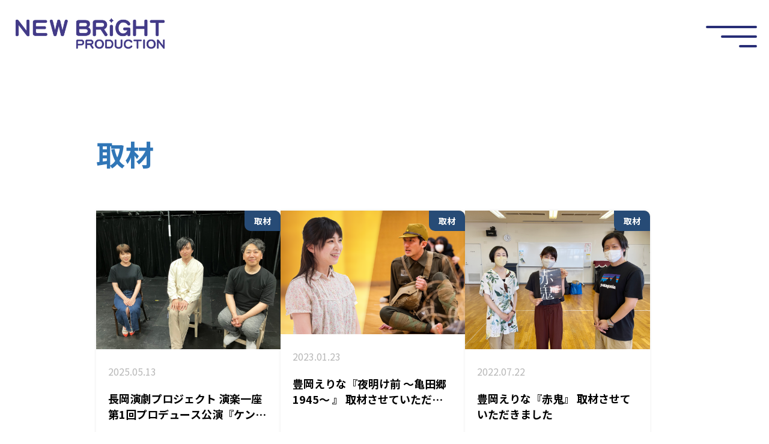

--- FILE ---
content_type: text/html; charset=UTF-8
request_url: https://newbrightproduction.com/category/%E5%8F%96%E6%9D%90/
body_size: 7927
content:
<!DOCTYPE html>
<html lang="ja">

<head>
  <meta charset="UTF-8">
  <meta http-equiv="X-UA-Compatible" content="IE=edge" />
  <meta name="viewport" content="width=device-width,initial-scale=1" />

  <meta property="og:title" content="NEW BRiGHT PRODUCTION" />
  <meta property="og:type" content="company" />
  <meta property="og:url" content="https://newbrightproduction.com/" />
  <meta property="og:image" content="" />
  <meta property="og:site_name" content="NEW BRiGHT PRODUCTION" />
  <meta property="og:description" content="NEW BRiGHT PRODUCTIONは、タレント、モデル、フリーアナウンサー、役者など様々な人材が所属している新潟のタレントプロダクションです。テレビ・ラジオの出演、CM出演およびキャスティング、イベントや講演会の司会など、用途によってタレントをお選びいただけます。" />
  <meta property="og:locale" content="ja_JP" />
  <link rel="stylesheet" type="text/css" media="all" href="https://newbrightproduction.com/wp-content/themes/nbp/style.css?ver=20240625035102" />
  <script src="https://code.jquery.com/jquery-3.5.1.js" integrity="sha256-QWo7LDvxbWT2tbbQ97B53yJnYU3WhH/C8ycbRAkjPDc=" crossorigin="anonymous"></script>
  <script src="https://newbrightproduction.com/wp-content/themes/nbp/js/main.js" type="text/javaScript" charset="utf-8"></script>

  <!-- google fonts -->
  <link rel="preconnect" href="https://fonts.gstatic.com">
  <link href="https://fonts.googleapis.com/css2?family=Noto+Sans+JP:wght@100;300;400;500;700;900&family=Noto+Serif+JP:wght@200;300;400;500;600;700;900&display=swap" rel="stylesheet">
  <link rel="preconnect" href="https://fonts.googleapis.com" />
  <link rel="preconnect" href="https://fonts.gstatic.com" crossorigin />
  <link href="https://fonts.googleapis.com/css2?family=Roboto:wght@100;300;400;500;700&display=swap" rel="stylesheet" /> <title>取材 &#8211; NEW BRiGHT PRODUCTION</title>
<meta name='robots' content='max-image-preview:large' />
<link rel='dns-prefetch' href='//www.googletagmanager.com' />
<link rel="alternate" type="application/rss+xml" title="NEW BRiGHT PRODUCTION &raquo; 取材 カテゴリーのフィード" href="https://newbrightproduction.com/category/%e5%8f%96%e6%9d%90/feed/" />
<style id='wp-img-auto-sizes-contain-inline-css' type='text/css'>
img:is([sizes=auto i],[sizes^="auto," i]){contain-intrinsic-size:3000px 1500px}
/*# sourceURL=wp-img-auto-sizes-contain-inline-css */
</style>
<style id='wp-emoji-styles-inline-css' type='text/css'>

	img.wp-smiley, img.emoji {
		display: inline !important;
		border: none !important;
		box-shadow: none !important;
		height: 1em !important;
		width: 1em !important;
		margin: 0 0.07em !important;
		vertical-align: -0.1em !important;
		background: none !important;
		padding: 0 !important;
	}
/*# sourceURL=wp-emoji-styles-inline-css */
</style>
<style id='wp-block-library-inline-css' type='text/css'>
:root{--wp-block-synced-color:#7a00df;--wp-block-synced-color--rgb:122,0,223;--wp-bound-block-color:var(--wp-block-synced-color);--wp-editor-canvas-background:#ddd;--wp-admin-theme-color:#007cba;--wp-admin-theme-color--rgb:0,124,186;--wp-admin-theme-color-darker-10:#006ba1;--wp-admin-theme-color-darker-10--rgb:0,107,160.5;--wp-admin-theme-color-darker-20:#005a87;--wp-admin-theme-color-darker-20--rgb:0,90,135;--wp-admin-border-width-focus:2px}@media (min-resolution:192dpi){:root{--wp-admin-border-width-focus:1.5px}}.wp-element-button{cursor:pointer}:root .has-very-light-gray-background-color{background-color:#eee}:root .has-very-dark-gray-background-color{background-color:#313131}:root .has-very-light-gray-color{color:#eee}:root .has-very-dark-gray-color{color:#313131}:root .has-vivid-green-cyan-to-vivid-cyan-blue-gradient-background{background:linear-gradient(135deg,#00d084,#0693e3)}:root .has-purple-crush-gradient-background{background:linear-gradient(135deg,#34e2e4,#4721fb 50%,#ab1dfe)}:root .has-hazy-dawn-gradient-background{background:linear-gradient(135deg,#faaca8,#dad0ec)}:root .has-subdued-olive-gradient-background{background:linear-gradient(135deg,#fafae1,#67a671)}:root .has-atomic-cream-gradient-background{background:linear-gradient(135deg,#fdd79a,#004a59)}:root .has-nightshade-gradient-background{background:linear-gradient(135deg,#330968,#31cdcf)}:root .has-midnight-gradient-background{background:linear-gradient(135deg,#020381,#2874fc)}:root{--wp--preset--font-size--normal:16px;--wp--preset--font-size--huge:42px}.has-regular-font-size{font-size:1em}.has-larger-font-size{font-size:2.625em}.has-normal-font-size{font-size:var(--wp--preset--font-size--normal)}.has-huge-font-size{font-size:var(--wp--preset--font-size--huge)}.has-text-align-center{text-align:center}.has-text-align-left{text-align:left}.has-text-align-right{text-align:right}.has-fit-text{white-space:nowrap!important}#end-resizable-editor-section{display:none}.aligncenter{clear:both}.items-justified-left{justify-content:flex-start}.items-justified-center{justify-content:center}.items-justified-right{justify-content:flex-end}.items-justified-space-between{justify-content:space-between}.screen-reader-text{border:0;clip-path:inset(50%);height:1px;margin:-1px;overflow:hidden;padding:0;position:absolute;width:1px;word-wrap:normal!important}.screen-reader-text:focus{background-color:#ddd;clip-path:none;color:#444;display:block;font-size:1em;height:auto;left:5px;line-height:normal;padding:15px 23px 14px;text-decoration:none;top:5px;width:auto;z-index:100000}html :where(.has-border-color){border-style:solid}html :where([style*=border-top-color]){border-top-style:solid}html :where([style*=border-right-color]){border-right-style:solid}html :where([style*=border-bottom-color]){border-bottom-style:solid}html :where([style*=border-left-color]){border-left-style:solid}html :where([style*=border-width]){border-style:solid}html :where([style*=border-top-width]){border-top-style:solid}html :where([style*=border-right-width]){border-right-style:solid}html :where([style*=border-bottom-width]){border-bottom-style:solid}html :where([style*=border-left-width]){border-left-style:solid}html :where(img[class*=wp-image-]){height:auto;max-width:100%}:where(figure){margin:0 0 1em}html :where(.is-position-sticky){--wp-admin--admin-bar--position-offset:var(--wp-admin--admin-bar--height,0px)}@media screen and (max-width:600px){html :where(.is-position-sticky){--wp-admin--admin-bar--position-offset:0px}}

/*# sourceURL=wp-block-library-inline-css */
</style><style id='global-styles-inline-css' type='text/css'>
:root{--wp--preset--aspect-ratio--square: 1;--wp--preset--aspect-ratio--4-3: 4/3;--wp--preset--aspect-ratio--3-4: 3/4;--wp--preset--aspect-ratio--3-2: 3/2;--wp--preset--aspect-ratio--2-3: 2/3;--wp--preset--aspect-ratio--16-9: 16/9;--wp--preset--aspect-ratio--9-16: 9/16;--wp--preset--color--black: #000000;--wp--preset--color--cyan-bluish-gray: #abb8c3;--wp--preset--color--white: #ffffff;--wp--preset--color--pale-pink: #f78da7;--wp--preset--color--vivid-red: #cf2e2e;--wp--preset--color--luminous-vivid-orange: #ff6900;--wp--preset--color--luminous-vivid-amber: #fcb900;--wp--preset--color--light-green-cyan: #7bdcb5;--wp--preset--color--vivid-green-cyan: #00d084;--wp--preset--color--pale-cyan-blue: #8ed1fc;--wp--preset--color--vivid-cyan-blue: #0693e3;--wp--preset--color--vivid-purple: #9b51e0;--wp--preset--gradient--vivid-cyan-blue-to-vivid-purple: linear-gradient(135deg,rgb(6,147,227) 0%,rgb(155,81,224) 100%);--wp--preset--gradient--light-green-cyan-to-vivid-green-cyan: linear-gradient(135deg,rgb(122,220,180) 0%,rgb(0,208,130) 100%);--wp--preset--gradient--luminous-vivid-amber-to-luminous-vivid-orange: linear-gradient(135deg,rgb(252,185,0) 0%,rgb(255,105,0) 100%);--wp--preset--gradient--luminous-vivid-orange-to-vivid-red: linear-gradient(135deg,rgb(255,105,0) 0%,rgb(207,46,46) 100%);--wp--preset--gradient--very-light-gray-to-cyan-bluish-gray: linear-gradient(135deg,rgb(238,238,238) 0%,rgb(169,184,195) 100%);--wp--preset--gradient--cool-to-warm-spectrum: linear-gradient(135deg,rgb(74,234,220) 0%,rgb(151,120,209) 20%,rgb(207,42,186) 40%,rgb(238,44,130) 60%,rgb(251,105,98) 80%,rgb(254,248,76) 100%);--wp--preset--gradient--blush-light-purple: linear-gradient(135deg,rgb(255,206,236) 0%,rgb(152,150,240) 100%);--wp--preset--gradient--blush-bordeaux: linear-gradient(135deg,rgb(254,205,165) 0%,rgb(254,45,45) 50%,rgb(107,0,62) 100%);--wp--preset--gradient--luminous-dusk: linear-gradient(135deg,rgb(255,203,112) 0%,rgb(199,81,192) 50%,rgb(65,88,208) 100%);--wp--preset--gradient--pale-ocean: linear-gradient(135deg,rgb(255,245,203) 0%,rgb(182,227,212) 50%,rgb(51,167,181) 100%);--wp--preset--gradient--electric-grass: linear-gradient(135deg,rgb(202,248,128) 0%,rgb(113,206,126) 100%);--wp--preset--gradient--midnight: linear-gradient(135deg,rgb(2,3,129) 0%,rgb(40,116,252) 100%);--wp--preset--font-size--small: 13px;--wp--preset--font-size--medium: 20px;--wp--preset--font-size--large: 36px;--wp--preset--font-size--x-large: 42px;--wp--preset--spacing--20: 0.44rem;--wp--preset--spacing--30: 0.67rem;--wp--preset--spacing--40: 1rem;--wp--preset--spacing--50: 1.5rem;--wp--preset--spacing--60: 2.25rem;--wp--preset--spacing--70: 3.38rem;--wp--preset--spacing--80: 5.06rem;--wp--preset--shadow--natural: 6px 6px 9px rgba(0, 0, 0, 0.2);--wp--preset--shadow--deep: 12px 12px 50px rgba(0, 0, 0, 0.4);--wp--preset--shadow--sharp: 6px 6px 0px rgba(0, 0, 0, 0.2);--wp--preset--shadow--outlined: 6px 6px 0px -3px rgb(255, 255, 255), 6px 6px rgb(0, 0, 0);--wp--preset--shadow--crisp: 6px 6px 0px rgb(0, 0, 0);}:where(.is-layout-flex){gap: 0.5em;}:where(.is-layout-grid){gap: 0.5em;}body .is-layout-flex{display: flex;}.is-layout-flex{flex-wrap: wrap;align-items: center;}.is-layout-flex > :is(*, div){margin: 0;}body .is-layout-grid{display: grid;}.is-layout-grid > :is(*, div){margin: 0;}:where(.wp-block-columns.is-layout-flex){gap: 2em;}:where(.wp-block-columns.is-layout-grid){gap: 2em;}:where(.wp-block-post-template.is-layout-flex){gap: 1.25em;}:where(.wp-block-post-template.is-layout-grid){gap: 1.25em;}.has-black-color{color: var(--wp--preset--color--black) !important;}.has-cyan-bluish-gray-color{color: var(--wp--preset--color--cyan-bluish-gray) !important;}.has-white-color{color: var(--wp--preset--color--white) !important;}.has-pale-pink-color{color: var(--wp--preset--color--pale-pink) !important;}.has-vivid-red-color{color: var(--wp--preset--color--vivid-red) !important;}.has-luminous-vivid-orange-color{color: var(--wp--preset--color--luminous-vivid-orange) !important;}.has-luminous-vivid-amber-color{color: var(--wp--preset--color--luminous-vivid-amber) !important;}.has-light-green-cyan-color{color: var(--wp--preset--color--light-green-cyan) !important;}.has-vivid-green-cyan-color{color: var(--wp--preset--color--vivid-green-cyan) !important;}.has-pale-cyan-blue-color{color: var(--wp--preset--color--pale-cyan-blue) !important;}.has-vivid-cyan-blue-color{color: var(--wp--preset--color--vivid-cyan-blue) !important;}.has-vivid-purple-color{color: var(--wp--preset--color--vivid-purple) !important;}.has-black-background-color{background-color: var(--wp--preset--color--black) !important;}.has-cyan-bluish-gray-background-color{background-color: var(--wp--preset--color--cyan-bluish-gray) !important;}.has-white-background-color{background-color: var(--wp--preset--color--white) !important;}.has-pale-pink-background-color{background-color: var(--wp--preset--color--pale-pink) !important;}.has-vivid-red-background-color{background-color: var(--wp--preset--color--vivid-red) !important;}.has-luminous-vivid-orange-background-color{background-color: var(--wp--preset--color--luminous-vivid-orange) !important;}.has-luminous-vivid-amber-background-color{background-color: var(--wp--preset--color--luminous-vivid-amber) !important;}.has-light-green-cyan-background-color{background-color: var(--wp--preset--color--light-green-cyan) !important;}.has-vivid-green-cyan-background-color{background-color: var(--wp--preset--color--vivid-green-cyan) !important;}.has-pale-cyan-blue-background-color{background-color: var(--wp--preset--color--pale-cyan-blue) !important;}.has-vivid-cyan-blue-background-color{background-color: var(--wp--preset--color--vivid-cyan-blue) !important;}.has-vivid-purple-background-color{background-color: var(--wp--preset--color--vivid-purple) !important;}.has-black-border-color{border-color: var(--wp--preset--color--black) !important;}.has-cyan-bluish-gray-border-color{border-color: var(--wp--preset--color--cyan-bluish-gray) !important;}.has-white-border-color{border-color: var(--wp--preset--color--white) !important;}.has-pale-pink-border-color{border-color: var(--wp--preset--color--pale-pink) !important;}.has-vivid-red-border-color{border-color: var(--wp--preset--color--vivid-red) !important;}.has-luminous-vivid-orange-border-color{border-color: var(--wp--preset--color--luminous-vivid-orange) !important;}.has-luminous-vivid-amber-border-color{border-color: var(--wp--preset--color--luminous-vivid-amber) !important;}.has-light-green-cyan-border-color{border-color: var(--wp--preset--color--light-green-cyan) !important;}.has-vivid-green-cyan-border-color{border-color: var(--wp--preset--color--vivid-green-cyan) !important;}.has-pale-cyan-blue-border-color{border-color: var(--wp--preset--color--pale-cyan-blue) !important;}.has-vivid-cyan-blue-border-color{border-color: var(--wp--preset--color--vivid-cyan-blue) !important;}.has-vivid-purple-border-color{border-color: var(--wp--preset--color--vivid-purple) !important;}.has-vivid-cyan-blue-to-vivid-purple-gradient-background{background: var(--wp--preset--gradient--vivid-cyan-blue-to-vivid-purple) !important;}.has-light-green-cyan-to-vivid-green-cyan-gradient-background{background: var(--wp--preset--gradient--light-green-cyan-to-vivid-green-cyan) !important;}.has-luminous-vivid-amber-to-luminous-vivid-orange-gradient-background{background: var(--wp--preset--gradient--luminous-vivid-amber-to-luminous-vivid-orange) !important;}.has-luminous-vivid-orange-to-vivid-red-gradient-background{background: var(--wp--preset--gradient--luminous-vivid-orange-to-vivid-red) !important;}.has-very-light-gray-to-cyan-bluish-gray-gradient-background{background: var(--wp--preset--gradient--very-light-gray-to-cyan-bluish-gray) !important;}.has-cool-to-warm-spectrum-gradient-background{background: var(--wp--preset--gradient--cool-to-warm-spectrum) !important;}.has-blush-light-purple-gradient-background{background: var(--wp--preset--gradient--blush-light-purple) !important;}.has-blush-bordeaux-gradient-background{background: var(--wp--preset--gradient--blush-bordeaux) !important;}.has-luminous-dusk-gradient-background{background: var(--wp--preset--gradient--luminous-dusk) !important;}.has-pale-ocean-gradient-background{background: var(--wp--preset--gradient--pale-ocean) !important;}.has-electric-grass-gradient-background{background: var(--wp--preset--gradient--electric-grass) !important;}.has-midnight-gradient-background{background: var(--wp--preset--gradient--midnight) !important;}.has-small-font-size{font-size: var(--wp--preset--font-size--small) !important;}.has-medium-font-size{font-size: var(--wp--preset--font-size--medium) !important;}.has-large-font-size{font-size: var(--wp--preset--font-size--large) !important;}.has-x-large-font-size{font-size: var(--wp--preset--font-size--x-large) !important;}
/*# sourceURL=global-styles-inline-css */
</style>

<style id='classic-theme-styles-inline-css' type='text/css'>
/*! This file is auto-generated */
.wp-block-button__link{color:#fff;background-color:#32373c;border-radius:9999px;box-shadow:none;text-decoration:none;padding:calc(.667em + 2px) calc(1.333em + 2px);font-size:1.125em}.wp-block-file__button{background:#32373c;color:#fff;text-decoration:none}
/*# sourceURL=/wp-includes/css/classic-themes.min.css */
</style>
<link rel='stylesheet' id='responsive-lightbox-nivo-css' href='https://newbrightproduction.com/wp-content/plugins/responsive-lightbox/assets/nivo/nivo-lightbox.min.css?ver=2.4.5' type='text/css' media='all' />
<link rel='stylesheet' id='responsive-lightbox-nivo-default-css' href='https://newbrightproduction.com/wp-content/plugins/responsive-lightbox/assets/nivo/themes/default/default.css?ver=2.4.5' type='text/css' media='all' />
<script type="text/javascript" src="https://newbrightproduction.com/wp-includes/js/jquery/jquery.min.js?ver=3.7.1" id="jquery-core-js"></script>
<script type="text/javascript" src="https://newbrightproduction.com/wp-includes/js/jquery/jquery-migrate.min.js?ver=3.4.1" id="jquery-migrate-js"></script>
<script type="text/javascript" src="https://newbrightproduction.com/wp-content/plugins/responsive-lightbox/assets/nivo/nivo-lightbox.min.js?ver=2.4.5" id="responsive-lightbox-nivo-js"></script>
<script type="text/javascript" src="https://newbrightproduction.com/wp-includes/js/underscore.min.js?ver=1.13.7" id="underscore-js"></script>
<script type="text/javascript" src="https://newbrightproduction.com/wp-content/plugins/responsive-lightbox/assets/infinitescroll/infinite-scroll.pkgd.min.js?ver=6.9" id="responsive-lightbox-infinite-scroll-js"></script>
<script type="text/javascript" id="responsive-lightbox-js-before">
/* <![CDATA[ */
var rlArgs = {"script":"nivo","selector":"lightbox","customEvents":"","activeGalleries":true,"effect":"fade","clickOverlayToClose":true,"keyboardNav":true,"errorMessage":"The requested content cannot be loaded. Please try again later.","woocommerce_gallery":false,"ajaxurl":"https:\/\/newbrightproduction.com\/wp-admin\/admin-ajax.php","nonce":"f452154f93","preview":false,"postId":1823,"scriptExtension":false};

//# sourceURL=responsive-lightbox-js-before
/* ]]> */
</script>
<script type="text/javascript" src="https://newbrightproduction.com/wp-content/plugins/responsive-lightbox/js/front.js?ver=2.4.5" id="responsive-lightbox-js"></script>

<!-- Google アナリティクス スニペット (Site Kit が追加) -->
<script type="text/javascript" src="https://www.googletagmanager.com/gtag/js?id=GT-K5LBJ47" id="google_gtagjs-js" async></script>
<script type="text/javascript" id="google_gtagjs-js-after">
/* <![CDATA[ */
window.dataLayer = window.dataLayer || [];function gtag(){dataLayer.push(arguments);}
gtag('set', 'linker', {"domains":["newbrightproduction.com"]} );
gtag("js", new Date());
gtag("set", "developer_id.dZTNiMT", true);
gtag("config", "GT-K5LBJ47");
//# sourceURL=google_gtagjs-js-after
/* ]]> */
</script>

<!-- (ここまで) Google アナリティクス スニペット (Site Kit が追加) -->
<link rel="https://api.w.org/" href="https://newbrightproduction.com/wp-json/" /><link rel="alternate" title="JSON" type="application/json" href="https://newbrightproduction.com/wp-json/wp/v2/categories/6" /><link rel="EditURI" type="application/rsd+xml" title="RSD" href="https://newbrightproduction.com/xmlrpc.php?rsd" />
<meta name="generator" content="WordPress 6.9" />
<meta name="generator" content="Site Kit by Google 1.105.0" /><link rel="icon" href="https://newbrightproduction.com/wp-content/uploads/2023/07/cropped-NBPロゴ-32x32.png" sizes="32x32" />
<link rel="icon" href="https://newbrightproduction.com/wp-content/uploads/2023/07/cropped-NBPロゴ-192x192.png" sizes="192x192" />
<link rel="apple-touch-icon" href="https://newbrightproduction.com/wp-content/uploads/2023/07/cropped-NBPロゴ-180x180.png" />
<meta name="msapplication-TileImage" content="https://newbrightproduction.com/wp-content/uploads/2023/07/cropped-NBPロゴ-270x270.png" />
		<style type="text/css" id="wp-custom-css">
			.grecaptcha-badge { visibility: hidden; }		</style>
		
  <title>取材 &#8211; NEW BRiGHT PRODUCTION</title>
<meta name='robots' content='max-image-preview:large' />
<link rel='dns-prefetch' href='//www.googletagmanager.com' />
<link rel="alternate" type="application/rss+xml" title="NEW BRiGHT PRODUCTION &raquo; 取材 カテゴリーのフィード" href="https://newbrightproduction.com/category/%e5%8f%96%e6%9d%90/feed/" />
<link rel="https://api.w.org/" href="https://newbrightproduction.com/wp-json/" /><link rel="alternate" title="JSON" type="application/json" href="https://newbrightproduction.com/wp-json/wp/v2/categories/6" /><link rel="EditURI" type="application/rsd+xml" title="RSD" href="https://newbrightproduction.com/xmlrpc.php?rsd" />
<meta name="generator" content="WordPress 6.9" />
<meta name="generator" content="Site Kit by Google 1.105.0" /><link rel="icon" href="https://newbrightproduction.com/wp-content/uploads/2023/07/cropped-NBPロゴ-32x32.png" sizes="32x32" />
<link rel="icon" href="https://newbrightproduction.com/wp-content/uploads/2023/07/cropped-NBPロゴ-192x192.png" sizes="192x192" />
<link rel="apple-touch-icon" href="https://newbrightproduction.com/wp-content/uploads/2023/07/cropped-NBPロゴ-180x180.png" />
<meta name="msapplication-TileImage" content="https://newbrightproduction.com/wp-content/uploads/2023/07/cropped-NBPロゴ-270x270.png" />
		<style type="text/css" id="wp-custom-css">
			.grecaptcha-badge { visibility: hidden; }		</style>
		  <!-- Google tag (gtag.js) -->

</head>

<body>
  <header>
    <section class="header">
      <a href="https://newbrightproduction.com/"><img class="header__logo" src="https://newbrightproduction.com/wp-content/themes/nbp/img/h_logo.png" alt="" /></a>

      <div class="nav__btn"><span class="hmb"></span></div>
      <nav class="hide">
        <div class="nav_inner">
          <ul>
            <li><a href="https://newbrightproduction.com/">HOME</a></li>
            <li><a href="https://newbrightproduction.com/#greeting">ごあいさつ</a></li>
            <li><a href="https://newbrightproduction.com/#tarent">タレント紹介</a></li>
            <li><a href="https://newbrightproduction.com/information">出演情報</a></li>
            <li><a href="https://newbrightproduction.com/news">お知らせ</a></li>
            <li><a href="https://newbrightproduction.com/contact">お問い合わせ</a></li>
          </ul>
          <div class="header__sns">
            <a href="https://twitter.com/NEW_BRiGHT_PRO">
              <img src="https://newbrightproduction.com/wp-content/themes/nbp/img/h_twitter.svg" />
            </a>
            <a href="https://www.instagram.com/newbrightproduction/">
              <img src="https://newbrightproduction.com/wp-content/themes/nbp/img/h_insta.svg" />
            </a>
          </div>
        </div>
      </nav>
    </section>

  </header>

<main class="page">
	<div class="page__content">
		<h1>
			<div class="cat_title">取材</div>		</h1>



		<div class="page_info__wrap">

							<div class="page_info__item">

					<img width="1024" height="768" src="https://newbrightproduction.com/wp-content/uploads/2025/05/20250513_toyooka00-1-1024x768.jpg" class="attachment-large size-large wp-post-image" alt="" decoding="async" fetchpriority="high" srcset="https://newbrightproduction.com/wp-content/uploads/2025/05/20250513_toyooka00-1-1024x768.jpg 1024w, https://newbrightproduction.com/wp-content/uploads/2025/05/20250513_toyooka00-1-300x225.jpg 300w, https://newbrightproduction.com/wp-content/uploads/2025/05/20250513_toyooka00-1-150x113.jpg 150w, https://newbrightproduction.com/wp-content/uploads/2025/05/20250513_toyooka00-1-768x576.jpg 768w, https://newbrightproduction.com/wp-content/uploads/2025/05/20250513_toyooka00-1-1536x1152.jpg 1536w, https://newbrightproduction.com/wp-content/uploads/2025/05/20250513_toyooka00-1-2048x1536.jpg 2048w" sizes="(max-width: 1024px) 100vw, 1024px" />					<div class="page_info__item--category"><ul class="post-categories">
	<li><a href="https://newbrightproduction.com/category/%e5%8f%96%e6%9d%90/" rel="category tag">取材</a></li></ul></div>
					<div class="page_info__item--postdate">2025.05.13</div>
					<a href="https://newbrightproduction.com/post_information/20250513/">
						<div class="page_info__item--title">長岡演劇プロジェクト 演楽一座 第1回プロデュース公演『ケンジ先生』取材させていただきました</div>
					</a>
				</div>
							<div class="page_info__item">

					<img width="1024" height="684" src="https://newbrightproduction.com/wp-content/uploads/2023/07/0122日_亀田郷取材_宣材1-1-1024x684.png" class="attachment-large size-large wp-post-image" alt="" decoding="async" srcset="https://newbrightproduction.com/wp-content/uploads/2023/07/0122日_亀田郷取材_宣材1-1-1024x684.png 1024w, https://newbrightproduction.com/wp-content/uploads/2023/07/0122日_亀田郷取材_宣材1-1-300x200.png 300w, https://newbrightproduction.com/wp-content/uploads/2023/07/0122日_亀田郷取材_宣材1-1-150x100.png 150w, https://newbrightproduction.com/wp-content/uploads/2023/07/0122日_亀田郷取材_宣材1-1-768x513.png 768w, https://newbrightproduction.com/wp-content/uploads/2023/07/0122日_亀田郷取材_宣材1-1-1536x1025.png 1536w, https://newbrightproduction.com/wp-content/uploads/2023/07/0122日_亀田郷取材_宣材1-1.png 2048w" sizes="(max-width: 1024px) 100vw, 1024px" />					<div class="page_info__item--category"><ul class="post-categories">
	<li><a href="https://newbrightproduction.com/category/%e5%8f%96%e6%9d%90/" rel="category tag">取材</a></li></ul></div>
					<div class="page_info__item--postdate">2023.01.23</div>
					<a href="https://newbrightproduction.com/interview-yoakemae-20230123/">
						<div class="page_info__item--title">豊岡えりな『夜明け前 ～亀田郷1945～ 』 取材させていただきました</div>
					</a>
				</div>
							<div class="page_info__item">

					<img width="1024" height="768" src="https://newbrightproduction.com/wp-content/uploads/2023/07/IMG_4579-2048x1536-1-1-1024x768.png" class="attachment-large size-large wp-post-image" alt="" decoding="async" srcset="https://newbrightproduction.com/wp-content/uploads/2023/07/IMG_4579-2048x1536-1-1-1024x768.png 1024w, https://newbrightproduction.com/wp-content/uploads/2023/07/IMG_4579-2048x1536-1-1-300x225.png 300w, https://newbrightproduction.com/wp-content/uploads/2023/07/IMG_4579-2048x1536-1-1-150x113.png 150w, https://newbrightproduction.com/wp-content/uploads/2023/07/IMG_4579-2048x1536-1-1-768x576.png 768w, https://newbrightproduction.com/wp-content/uploads/2023/07/IMG_4579-2048x1536-1-1-1536x1152.png 1536w, https://newbrightproduction.com/wp-content/uploads/2023/07/IMG_4579-2048x1536-1-1.png 2048w" sizes="(max-width: 1024px) 100vw, 1024px" />					<div class="page_info__item--category"><ul class="post-categories">
	<li><a href="https://newbrightproduction.com/category/%e5%8f%96%e6%9d%90/" rel="category tag">取材</a></li></ul></div>
					<div class="page_info__item--postdate">2022.07.22</div>
					<a href="https://newbrightproduction.com/interview-akaoni-20220722/">
						<div class="page_info__item--title">豊岡えりな『赤鬼』 取材させていただきました</div>
					</a>
				</div>
					</div>

	</div>


	</div>
	<!-- お問い合わせ -->
	<section class="contact">
		<div class="content">
			<div class="contact__cnt">
				<div class="section contact__section fadeIn">
					<div class="section__title contact__section--title">
						お問い合わせ
					</div>
					<div class="section__en contact__section--en">CONTACT</div>
				</div>
				<p class="contact__cnt--p">
					テレビ・ラジオの出演、CM出演およびキャスティング、<br class="pc" />
					イベントや講演会の司会など、用途によってタレントをお選びいただけます。
				</p>
				<a href="https://newbrightproduction.com/contact">
					<div class="contact__btn">
						お問い合わせはこちら<span class="contact__btn--arrow">→</span>
					</div>
				</a>
				<img class="contact__cnt--image" src="https://newbrightproduction.com/wp-content/themes/nbp/img/contact.svg" />
			</div>
		</div>
	</section>

</main>

 <footer>
   <div class="content">
     <div class="footer">
       <div class="footer__wrap">
         <a href="https://newbrightproduction.com/">
           <img class="footer__wrap--logo" src="https://newbrightproduction.com/wp-content/themes/nbp/img/f_logo.png" />
         </a>
         <div class="footer__wrap--sns">
           <a href="https://twitter.com/NEW_BRiGHT_PRO"><img src="https://newbrightproduction.com/wp-content/themes/nbp/img/twitter.svg" /></a>
           <a href="https://www.instagram.com/newbrightproduction/"><img src="https://newbrightproduction.com/wp-content/themes/nbp/img/insta.svg" /></a>
         </div>
       </div>
       <p class="footer__p">
         <a class="footer__p--link" href="http://teny-s.co.jp/">株式会社TeNYサービス</a>
         <br />〒950-0965 新潟市中央区新光町1-11
       </p>
       <p class="footer__copy">
         © NEW BRiGHT PRODUCTION All Rights Reserved.
       </p>
     </div>
   </div>
 </footer>


 <script type="speculationrules">
{"prefetch":[{"source":"document","where":{"and":[{"href_matches":"/*"},{"not":{"href_matches":["/wp-*.php","/wp-admin/*","/wp-content/uploads/*","/wp-content/*","/wp-content/plugins/*","/wp-content/themes/nbp/*","/*\\?(.+)"]}},{"not":{"selector_matches":"a[rel~=\"nofollow\"]"}},{"not":{"selector_matches":".no-prefetch, .no-prefetch a"}}]},"eagerness":"conservative"}]}
</script>
<script id="wp-emoji-settings" type="application/json">
{"baseUrl":"https://s.w.org/images/core/emoji/17.0.2/72x72/","ext":".png","svgUrl":"https://s.w.org/images/core/emoji/17.0.2/svg/","svgExt":".svg","source":{"concatemoji":"https://newbrightproduction.com/wp-includes/js/wp-emoji-release.min.js?ver=6.9"}}
</script>
<script type="module">
/* <![CDATA[ */
/*! This file is auto-generated */
const a=JSON.parse(document.getElementById("wp-emoji-settings").textContent),o=(window._wpemojiSettings=a,"wpEmojiSettingsSupports"),s=["flag","emoji"];function i(e){try{var t={supportTests:e,timestamp:(new Date).valueOf()};sessionStorage.setItem(o,JSON.stringify(t))}catch(e){}}function c(e,t,n){e.clearRect(0,0,e.canvas.width,e.canvas.height),e.fillText(t,0,0);t=new Uint32Array(e.getImageData(0,0,e.canvas.width,e.canvas.height).data);e.clearRect(0,0,e.canvas.width,e.canvas.height),e.fillText(n,0,0);const a=new Uint32Array(e.getImageData(0,0,e.canvas.width,e.canvas.height).data);return t.every((e,t)=>e===a[t])}function p(e,t){e.clearRect(0,0,e.canvas.width,e.canvas.height),e.fillText(t,0,0);var n=e.getImageData(16,16,1,1);for(let e=0;e<n.data.length;e++)if(0!==n.data[e])return!1;return!0}function u(e,t,n,a){switch(t){case"flag":return n(e,"\ud83c\udff3\ufe0f\u200d\u26a7\ufe0f","\ud83c\udff3\ufe0f\u200b\u26a7\ufe0f")?!1:!n(e,"\ud83c\udde8\ud83c\uddf6","\ud83c\udde8\u200b\ud83c\uddf6")&&!n(e,"\ud83c\udff4\udb40\udc67\udb40\udc62\udb40\udc65\udb40\udc6e\udb40\udc67\udb40\udc7f","\ud83c\udff4\u200b\udb40\udc67\u200b\udb40\udc62\u200b\udb40\udc65\u200b\udb40\udc6e\u200b\udb40\udc67\u200b\udb40\udc7f");case"emoji":return!a(e,"\ud83e\u1fac8")}return!1}function f(e,t,n,a){let r;const o=(r="undefined"!=typeof WorkerGlobalScope&&self instanceof WorkerGlobalScope?new OffscreenCanvas(300,150):document.createElement("canvas")).getContext("2d",{willReadFrequently:!0}),s=(o.textBaseline="top",o.font="600 32px Arial",{});return e.forEach(e=>{s[e]=t(o,e,n,a)}),s}function r(e){var t=document.createElement("script");t.src=e,t.defer=!0,document.head.appendChild(t)}a.supports={everything:!0,everythingExceptFlag:!0},new Promise(t=>{let n=function(){try{var e=JSON.parse(sessionStorage.getItem(o));if("object"==typeof e&&"number"==typeof e.timestamp&&(new Date).valueOf()<e.timestamp+604800&&"object"==typeof e.supportTests)return e.supportTests}catch(e){}return null}();if(!n){if("undefined"!=typeof Worker&&"undefined"!=typeof OffscreenCanvas&&"undefined"!=typeof URL&&URL.createObjectURL&&"undefined"!=typeof Blob)try{var e="postMessage("+f.toString()+"("+[JSON.stringify(s),u.toString(),c.toString(),p.toString()].join(",")+"));",a=new Blob([e],{type:"text/javascript"});const r=new Worker(URL.createObjectURL(a),{name:"wpTestEmojiSupports"});return void(r.onmessage=e=>{i(n=e.data),r.terminate(),t(n)})}catch(e){}i(n=f(s,u,c,p))}t(n)}).then(e=>{for(const n in e)a.supports[n]=e[n],a.supports.everything=a.supports.everything&&a.supports[n],"flag"!==n&&(a.supports.everythingExceptFlag=a.supports.everythingExceptFlag&&a.supports[n]);var t;a.supports.everythingExceptFlag=a.supports.everythingExceptFlag&&!a.supports.flag,a.supports.everything||((t=a.source||{}).concatemoji?r(t.concatemoji):t.wpemoji&&t.twemoji&&(r(t.twemoji),r(t.wpemoji)))});
//# sourceURL=https://newbrightproduction.com/wp-includes/js/wp-emoji-loader.min.js
/* ]]> */
</script>


 </body>

 </html>

--- FILE ---
content_type: text/css
request_url: https://newbrightproduction.com/wp-content/themes/nbp/style.css?ver=20240625035102
body_size: 4516
content:
@charset "UTF-8";
/*
Theme Name: nbp
*/
* {
  box-sizing: border-box;
  transition-duration: 0.3s;
  font-family: "Noto Sans JP", sans-serif;
}

a {
  color: inherit;
  text-decoration: none;
}
a:hover {
  opacity: 0.9;
  cursor: pointer;
}

img {
  width: 100%;
  height: auto;
  -o-object-fit: cover;
     object-fit: cover;
}

ul {
  margin: 0;
  padding: 0;
  list-style: none;
}

body {
  width: 100%;
  margin: 0 auto;
  display: block;
}

.content {
  display: block;
  width: 100%;
  max-width: 1100px;
  padding: 0 1rem;
  margin: 0 auto;
}

.pc {
  display: block;
}
@media screen and (max-width: 768px) {
  .pc {
    display: none;
  }
}

.sp {
  display: none;
}
@media screen and (max-width: 768px) {
  .sp {
    display: block;
  }
}

.fadeUp {
  animation-name: fadeUpAnime;
  animation-duration: 0.7s;
  animation-fill-mode: forwards;
  opacity: 0;
}

@keyframes fadeUpAnime {
  from {
    opacity: 0;
    transform: translateY(36px);
  }
  to {
    opacity: 1;
    transform: translateY(0);
  }
}
.fadeUpTrigger {
  opacity: 0;
}

.fadeIn {
  animation-name: fadein;
  animation-duration: 1s;
  animation-fill-mode: forwards;
  opacity: 0;
}

@keyframes fadein {
  from {
    opacity: 0;
    transform: translatey(20px);
  }
  to {
    opacity: 1;
    transform: translatey(0);
  }
}
.delay01 {
  animation-delay: 0.1s;
}
@media screen and (max-width: 768px) {
  .delay01 {
    animation-delay: inherit;
  }
}

.delay02 {
  animation-delay: 0.2s;
}
@media screen and (max-width: 768px) {
  .delay02 {
    animation-delay: inherit;
  }
}

.delay03 {
  animation-delay: 0.3s;
}

.delay04 {
  animation-delay: 0.4s;
}

.delay05 {
  animation-delay: 0.5s;
}

@media screen and (max-width: 768px) {
  .sp_delay00 {
    animation-delay: 0s !important;
  }
  .sp_delay01 {
    animation-delay: 0.2s !important;
  }
}
header {
  display: flex;
  justify-content: center;
  background: #fff;
}
header .header {
  position: fixed;
  width: 100%;
  padding: 1.5rem 20px;
  z-index: 2;
  width: 100%;
  max-width: 1300px;
  display: flex;
  justify-content: space-between;
  align-items: center;
}
@media screen and (max-width: 768px) {
  header .header {
    padding: 10px 1rem;
  }
}
header .header__logo {
  width: 260px;
}
@media screen and (max-width: 768px) {
  header .header__logo {
    width: 150px;
  }
}
header .header .nav__btn {
  position: relative;
  width: 85px;
  height: 32px;
  z-index: 200;
}
@media screen and (max-width: 768px) {
  header .header .nav__btn {
    width: 40px;
    height: 32px;
  }
}
header .header .nav__btn:hover {
  cursor: pointer;
}
header .header .nav__btn span {
  position: relative;
  display: block;
  width: 100%;
  height: 4px;
  background: #272d76;
  border-radius: 10px;
  transition: all 0.3s;
  right: 0;
}
header .header .nav__btn span::before, header .header .nav__btn span::after {
  content: "";
  display: block;
  height: 4px;
  background: #272d76;
  position: absolute;
  border-radius: 10px;
  transition: all 0.3s;
  right: 0;
}
header .header .nav__btn span::before {
  width: 60px;
  top: 1rem;
}
@media screen and (max-width: 768px) {
  header .header .nav__btn span::before {
    top: 10px;
    width: 30px;
  }
}
header .header .nav__btn span::after {
  width: 30px;
  right: 0;
  top: 2rem;
}
@media screen and (max-width: 768px) {
  header .header .nav__btn span::after {
    top: 20px;
    width: 15px;
  }
}
header .header .nav__btn .hmb.open {
  background: transparent;
}
header .header .nav__btn .hmb.open::before {
  transform: rotate(45deg);
  opacity: 1;
  top: 50%;
  width: 60px;
}
@media screen and (max-width: 768px) {
  header .header .nav__btn .hmb.open::before {
    width: 30px;
  }
}
header .header .nav__btn .hmb.open::after {
  transform: rotate(-45deg);
  opacity: 1;
  top: 50%;
  width: 60px;
}
@media screen and (max-width: 768px) {
  header .header .nav__btn .hmb.open::after {
    width: 30px;
  }
}
header .header__sns {
  display: flex;
  gap: 2rem;
  margin-top: 2rem;
}
@media screen and (max-width: 768px) {
  header .header__sns {
    gap: 1rem;
  }
}
header .header__sns img {
  width: 45px;
  height: 45px;
}
@media screen and (max-width: 768px) {
  header .header__sns img {
    width: 25px;
    height: 25px;
  }
}
header .header nav {
  background: #f5f5f5;
  position: fixed;
  left: 0;
  top: 0;
  width: 100vw;
  height: 100vh;
  display: flex;
  z-index: 100;
  transition: all 0.5s;
  opacity: 1;
}
header .header nav .nav_inner {
  display: block;
  max-width: 1300px;
  width: 100%;
  margin: 100px auto 0;
  padding: 20px;
}
@media screen and (max-width: 768px) {
  header .header nav .nav_inner {
    margin: 2rem auto 0;
  }
}
header .header nav ul li {
  position: relative;
  font-size: 1.5em;
  padding-left: 22px;
  margin-bottom: 3rem;
}
@media screen and (max-width: 768px) {
  header .header nav ul li {
    font-size: 1.125em;
    margin-bottom: 1rem;
  }
}
header .header nav ul li::before {
  position: absolute;
  content: "";
  background: #6459c6;
  width: 7px;
  height: 7px;
  border-radius: 10px;
  left: 0;
  top: 50%;
  transform: translate(0, -50%);
}
@media screen and (max-width: 768px) {
  header .header nav ul li::before {
    width: 5px;
    height: 5px;
  }
}
header .header .hide {
  left: 100%;
  opacity: 0;
}

main .section {
  margin-bottom: 4.5rem;
}
@media screen and (max-width: 768px) {
  main .section {
    margin-bottom: 2rem;
  }
}
main .section__title {
  color: #272d76;
  font-size: 2.875em;
  font-weight: bold;
  letter-spacing: 5px;
  margin-bottom: 1.125rem;
}
main .section__title span {
  color: #272d76;
}
@media screen and (max-width: 768px) {
  main .section__title {
    font-size: 1.5em;
    letter-spacing: 2px;
    margin-bottom: 10px;
  }
}
main .section__en {
  font-family: "Roboto", sans-serif;
  position: relative;
  color: #b7b7b7;
  padding-left: 20px;
  letter-spacing: 3px;
}
@media screen and (max-width: 768px) {
  main .section__en {
    font-size: 12px;
    letter-spacing: 2px;
    padding-left: 1rem;
  }
}
main .section__en::before {
  position: absolute;
  content: "";
  background: #6459c6;
  width: 7px;
  height: 7px;
  border-radius: 10px;
  left: 0;
  top: 50%;
  transform: translate(0, -50%);
}
@media screen and (max-width: 768px) {
  main .section__en::before {
    width: 5px;
    height: 5px;
  }
}
main .mv {
  padding: 116px 20px 0;
}
@media screen and (max-width: 768px) {
  main .mv {
    padding: 60px 1rem 0;
  }
}
main .mv__bg {
  position: relative;
  background: url(./img/mv.jpg) no-repeat center center/cover;
  display: block;
  width: 100%;
  max-width: 1300px;
  height: 720px;
  max-height: 720px;
  margin: 0 auto;
  border-radius: 30px;
}
@media screen and (max-width: 768px) {
  main .mv__bg {
    height: 40vh;
    border-radius: 15px;
  }
}
main .mv__title {
  position: absolute;
  left: 60px;
  bottom: 60px;
}
@media screen and (max-width: 768px) {
  main .mv__title {
    left: 1rem;
    bottom: 1rem;
  }
}
main .mv__title--catch, main .mv__title--en, main .mv__title--comp {
  color: #fff;
  text-shadow: rgba(0, 0, 0, 0.0862745098) 0 0 40px;
}
main .mv__title--catch span, main .mv__title--en span, main .mv__title--comp span {
  color: #fff;
}
main .mv__title--catch {
  font-size: 4.5em;
  letter-spacing: 5px;
  line-height: 1.3;
  margin-bottom: 0;
}
@media screen and (max-width: 768px) {
  main .mv__title--catch {
    font-size: 1.7em;
    letter-spacing: 3px;
  }
}
main .mv__title--en {
  font-family: "Roboto", sans-serif;
  font-size: 1.2em;
  font-weight: 400;
  letter-spacing: 4px;
  margin: 10px 0 1.5rem;
}
@media screen and (max-width: 768px) {
  main .mv__title--en {
    font-size: 12px;
    letter-spacing: 2px;
    margin: 10px 0 1rem;
  }
}
main .mv__title--comp {
  font-size: 1.35em;
}
@media screen and (max-width: 768px) {
  main .mv__title--comp {
    font-size: 0.875em;
  }
}
main .greeting {
  margin-top: 120px;
  margin-bottom: 135px;
}
@media screen and (max-width: 768px) {
  main .greeting {
    margin-top: 60px;
    margin-bottom: 70px;
  }
}
main .greeting__cnt {
  position: relative;
  background: #6DCCCC;
  border-radius: 30px;
  padding: 4.5rem 3rem 4rem;
}
@media screen and (max-width: 768px) {
  main .greeting__cnt {
    padding: 2rem 1.5rem 18rem;
  }
}
@media screen and (max-width: 480px) {
  main .greeting__cnt {
    padding: 2rem 1.5rem 12rem;
  }
}
main .greeting__cnt--heading, main .greeting__cnt--p {
  display: block;
  width: 55%;
}
@media screen and (max-width: 768px) {
  main .greeting__cnt--heading, main .greeting__cnt--p {
    width: 100%;
    margin-right: 0;
  }
}
main .greeting__cnt--heading {
  color: #fff;
  font-size: 2.25em;
  font-weight: bold;
  margin-bottom: 2.6rem;
  letter-spacing: 3px;
  display: block;
}
main .greeting__cnt--heading span {
  color: #fff;
}
@media screen and (max-width: 768px) {
  main .greeting__cnt--heading {
    font-size: 2em;
    margin-bottom: 1.5rem;
    letter-spacing: 2px;
  }
}
@media screen and (max-width: 768px) {
  main .greeting__cnt--heading {
    font-size: 1.5em;
  }
}
main .greeting__cnt--p {
  color: #3D4340;
  font-size: 1.125em;
  letter-spacing: 1px;
  z-index: 1;
}
@media screen and (max-width: 768px) {
  main .greeting__cnt--p {
    font-size: 0.875em;
    letter-spacing: 0px;
  }
}
main .greeting__image {
  position: absolute;
  width: 45%;
  right: 0;
  bottom: 0;
}
@media screen and (max-width: 768px) {
  main .greeting__image {
    width: 45%;
    right: 50%;
    bottom: 0;
    transform: translate(50%, 0);
  }
}
@media screen and (max-width: 480px) {
  main .greeting__image {
    width: 50%;
    right: 50%;
    bottom: 0;
    transform: translate(50%, 0);
  }
}
main .greeting__sign {
  background: #274b76;
  position: absolute;
  display: flex;
  align-items: center;
  width: 370px;
  height: 90px;
  border-radius: 10px 0 10px 0;
  padding: 1.35rem 1.5rem;
  right: 0;
  bottom: 0;
}
@media screen and (max-width: 768px) {
  main .greeting__sign {
    padding: 5px 10px;
    width: 80vw;
    height: 65px;
  }
}
main .greeting__sign--name {
  color: #fff;
  font-size: 1.125em;
  font-weight: bold;
  border-right: solid 1px #fff;
  padding: 1rem 22px 1rem 0;
  margin-right: 22px;
}
@media screen and (max-width: 768px) {
  main .greeting__sign--name {
    font-size: 0.875em;
    padding: 10px 10px 10px 0;
    margin-right: 10px;
  }
}
main .greeting__sign--position {
  color: #fff;
  font-size: 0.875em;
}
main .tarent {
  background: #eff6fc;
  padding: 100px 10px 120px;
}
@media screen and (max-width: 768px) {
  main .tarent {
    padding: 60px 10px;
  }
}
main .tarent__wrap {
  display: flex;
  justify-content: space-between;
  flex-wrap: wrap;
}
main .tarent__item {
  flex-basis: 31%;
  margin-bottom: 3rem;
}
main .tarent__item:hover {
  opacity: 0.8;
}
@media screen and (max-width: 768px) {
  main .tarent__item {
    flex-basis: 47%;
    margin-bottom: 1rem;
  }
}
main .tarent__item--image {
  aspect-ratio: 1/1;
  border-radius: 20px;
  box-shadow: 0 0 10px rgba(0, 0, 0, 0.0823529412);
}
@media screen and (max-width: 768px) {
  main .tarent__item--image {
    border-radius: 15px;
  }
}
main .tarent__item--name {
  text-align: center;
  font-size: 1.35em;
  font-weight: bold;
  letter-spacing: 3px;
  margin-top: 1.3rem;
}
@media screen and (max-width: 768px) {
  main .tarent__item--name {
    font-size: 1em;
    margin-top: 10px;
  }
}
main .tarent__item--name .small {
  font-size: 0.8em;
}
@media screen and (max-width: 768px) {
  main .tarent__item--name .small {
    font-size: 0.75em;
  }
}
main .info {
  margin-top: 147px;
  margin-bottom: 120px;
}
@media screen and (max-width: 768px) {
  main .info {
    margin-top: 60px;
    margin-bottom: 60px;
  }
}
main .info__wrap {
  display: flex;
  justify-content: space-between;
  flex-wrap: wrap;
}
main .info__item {
  background: #fff;
  position: relative;
  flex-basis: 32%;
  border-radius: 0 10px 0 10px;
  box-shadow: 0 0 5px rgba(0, 0, 0, 0.0823529412);
}
@media screen and (max-width: 768px) {
  main .info__item {
    display: block;
    flex-basis: 85%;
    margin: 0 auto 1.5rem;
  }
}
main .info__item--category {
  background: #274b76;
  color: #fff;
  position: absolute;
  top: 0;
  right: 0;
  font-size: 0.875em;
  font-weight: bold;
  padding: 7px 1rem;
  border-radius: 0 10px 0 10px;
}
@media screen and (max-width: 768px) {
  main .info__item--category {
    padding: 5px 10px;
  }
}
main .info__item--category li {
  color: #fff;
}
main .info__item--image {
  width: 100%;
  -o-object-fit: cover;
     object-fit: cover;
  aspect-ratio: 3/2;
  border-radius: 0 10px 0 0;
}
main .info__item--date {
  color: #74a2d9;
  margin: 20px;
}
@media screen and (max-width: 768px) {
  main .info__item--date {
    font-size: 0.875em;
    margin: 1rem;
  }
}
main .info__item--title {
  font-size: 1.125em;
  font-weight: bold;
  margin: 0 20px 3rem;
  overflow: hidden;
  display: -webkit-box;
  -webkit-box-orient: vertical;
  -webkit-line-clamp: 2; /* 任意の行数を指定 */
}
@media screen and (max-width: 768px) {
  main .info__item--title {
    font-size: 0.875em;
    margin: 0 1rem 2rem;
  }
}
main .info__more {
  font-size: 1.3em;
  font-weight: bold;
  display: flex;
  align-items: center;
  justify-content: flex-end;
  margin-top: 3rem;
}
@media screen and (max-width: 768px) {
  main .info__more {
    font-size: 1em;
    margin: 0 1.5rem 2rem;
  }
}
main .info__more--btn {
  font-family: "Roboto", sans-serif;
  background: #3076b7;
  color: #fff;
  font-size: 0.9em;
  width: 45px;
  height: 45px;
  display: flex;
  justify-content: center;
  align-items: center;
  border-radius: 50px;
  margin-left: 1.5rem;
}
@media screen and (max-width: 768px) {
  main .info__more--btn {
    width: 30px;
    height: 30px;
    margin-left: 1rem;
  }
}
main .news {
  background: #f5f5f5;
  padding: 120px 1rem 0;
}
@media screen and (max-width: 768px) {
  main .news {
    padding: 60px 0 0;
  }
}
main .news__wrap {
  position: relative;
  display: flex;
  justify-content: space-between;
  align-items: flex-start;
}
@media screen and (max-width: 768px) {
  main .news__wrap {
    display: block;
  }
}
main .news__list {
  position: relative;
  display: flex;
  align-items: center;
  margin-left: 120px;
  padding: 1.5rem 0;
  border-bottom: solid 2px #fff;
}
@media screen and (max-width: 768px) {
  main .news__list {
    flex-wrap: wrap;
    padding: 1rem 0;
    margin-left: 0;
  }
}
main .news__list:hover::after {
  width: 100%;
}
@media screen and (max-width: 768px) {
  main .news__list:hover::after {
    width: 100%;
  }
}
main .news__list:after {
  position: absolute;
  content: "";
  width: 210px;
  height: 2px;
  background: #3076b7;
  left: 0;
  bottom: -2px;
  transition: all 0.2s ease-out;
}
@media screen and (max-width: 768px) {
  main .news__list:after {
    width: 80px;
    transition: all 0.1s ease-out;
  }
}
main .news__list--date {
  font-size: 0.875em;
}
main .news__list--category {
  width: 100px;
  text-align: center;
  color: #274b76;
  background: #fff;
  font-size: 0.875em;
  font-weight: bold;
  padding: 4px 10px;
  border-radius: 0 5px 0 5px;
  border: solid 1px #dae8f5;
  margin: 0 45px 0 14px;
}
main .news__list--category li {
  color: #274b76;
}
@media screen and (max-width: 768px) {
  main .news__list--category {
    padding: 2px 8px;
  }
}
main .news__list--title {
  max-width: 500px;
}
@media screen and (max-width: 768px) {
  main .news__list--title {
    margin-top: 0.5rem;
    display: block;
    font-size: 0.875em;
  }
}
main .news__more {
  position: absolute;
  font-size: 1.3em;
  font-weight: bold;
  display: flex;
  align-items: center;
  margin-top: 3rem;
  top: 50%;
  left: 0;
  transform: translateY(-50%);
}
@media screen and (max-width: 768px) {
  main .news__more {
    font-size: 1em;
    position: inherit;
    justify-content: flex-end;
  }
}
main .news__more--btn {
  font-family: "Roboto", sans-serif;
  background: #3076b7;
  color: #fff;
  font-size: 0.9em;
  width: 45px;
  height: 45px;
  display: flex;
  justify-content: center;
  align-items: center;
  border-radius: 50px;
  margin-left: 1.5rem;
}
@media screen and (max-width: 768px) {
  main .news__more--btn {
    width: 30px;
    height: 30px;
  }
}

.contact {
  background: #f5f5f5;
  padding: 147px 1rem;
}
@media screen and (max-width: 768px) {
  .contact {
    padding: 60px 0;
  }
}
.contact__section--title, .contact__section--en {
  margin-top: 0;
  color: #fff !important;
}
.contact__section--title span, .contact__section--en span {
  color: #fff !important;
}
.contact__section--title::before, .contact__section--en::before {
  background: #fff !important;
}
.contact__cnt {
  position: relative;
  background: #75acdb;
  padding: 4.5rem 90px;
  border-radius: 10px 50px 10px 50px;
  box-shadow: 0 3px 30px rgba(0, 0, 0, 0.0823529412);
}
@media screen and (max-width: 768px) {
  .contact__cnt {
    padding: 2rem 1rem;
    border-radius: 5px 30px 5px 30px;
  }
}
.contact__cnt--p {
  color: #fff;
  display: block;
  margin-bottom: 4.5rem;
  margin-right: 240px;
}
@media screen and (max-width: 768px) {
  .contact__cnt--p {
    font-size: 14px;
    margin-right: 0;
    margin-bottom: 2rem;
  }
}
.contact__cnt--image {
  position: absolute;
  width: 100%;
  max-width: 230px;
  top: 50%;
  right: 100px;
  transform: translateY(-50%);
}
@media screen and (max-width: 768px) {
  .contact__cnt--image {
    position: inherit;
    top: 0;
    right: -1rem;
    transform: translateY(0);
    transform: translateX(50%);
    max-width: 150px;
  }
}
.contact__btn {
  font-size: 1.3em;
  font-weight: bold;
  width: 370px;
  background: #fff;
  color: #3b5088;
  display: flex;
  justify-content: center;
  align-items: center;
  padding: 1.3rem 10px 1.3rem 2rem;
  border-radius: 60px;
}
@media screen and (max-width: 768px) {
  .contact__btn {
    font-size: 1em;
    width: 240px;
    padding: 0.5rem 10px 0.5rem 1.5rem;
    margin-bottom: 2rem;
  }
}
.contact__btn--arrow {
  font-family: "Roboto", sans-serif;
  background: #3b5088;
  color: #fff;
  font-size: 0.875em;
  width: 35px;
  height: 35px;
  display: flex;
  justify-content: center;
  align-items: center;
  border-radius: 50px;
  margin-left: 1.5rem;
}
@media screen and (max-width: 768px) {
  .contact__btn--arrow {
    margin-left: 1rem;
    width: 30px;
    height: 30px;
  }
}

footer {
  background: #3b5088;
  padding: 3rem 1rem 1.5rem;
}
@media screen and (max-width: 768px) {
  footer {
    padding: 2rem 0 1rem;
  }
}
footer .footer__wrap {
  display: flex;
  justify-content: space-between;
  align-items: center;
  margin-bottom: 2.3rem;
}
@media screen and (max-width: 768px) {
  footer .footer__wrap {
    margin-bottom: 2rem;
  }
}
footer .footer__wrap--logo {
  width: 260px;
}
@media screen and (max-width: 768px) {
  footer .footer__wrap--logo {
    width: 150px;
  }
}
footer .footer__wrap--sns {
  display: flex;
  justify-content: flex-end;
  gap: 1.5rem;
}
@media screen and (max-width: 768px) {
  footer .footer__wrap--sns {
    gap: 1rem;
  }
}
footer .footer__wrap--sns img {
  width: 45px;
  height: 45px;
  -o-object-fit: cover;
     object-fit: cover;
}
@media screen and (max-width: 768px) {
  footer .footer__wrap--sns img {
    width: 25px;
    height: 25px;
  }
}
footer .footer__p {
  color: #fff;
}
@media screen and (max-width: 768px) {
  footer .footer__p {
    font-size: 0.875em;
  }
}
footer .footer__p--link {
  display: inline;
  position: relative;
  font-size: 1.2em;
  font-weight: bold;
  color: #fff;
}
@media screen and (max-width: 768px) {
  footer .footer__p--link {
    font-size: 1em;
  }
}
footer .footer__p--link::after {
  position: absolute;
  content: "";
  background-image: url(./img/link.svg);
  top: 50%;
  right: -1.5rem;
  transform: translateY(-50%);
  width: 18px;
  height: 18px;
  margin-top: 1px;
}
footer .footer__copy {
  font-size: 0.875em;
  text-align: center;
  color: #fff;
  margin-top: 5.25rem;
}
@media screen and (max-width: 768px) {
  footer .footer__copy {
    font-size: 12px;
  }
}

.page {
  padding-top: 200px;
}
@media screen and (max-width: 768px) {
  .page {
    padding-top: 80px;
  }
}
.page__content {
  width: 100%;
  max-width: 1000px;
  padding: 0 20px;
  margin: 0 auto;
}
@media screen and (max-width: 768px) {
  .page__content {
    padding: 0 1rem;
  }
}
.page__in {
  color: #3076b7;
  font-family: "Roboto", sans-serif;
  font-weight: bold;
  letter-spacing: 2px;
}
@media screen and (max-width: 768px) {
  .page__in {
    font-size: 0.875em;
    letter-spacing: 1px;
  }
}
.page__title {
  color: #3076b7;
  font-size: 2.875em;
  letter-spacing: 5px;
  margin-top: 0;
  margin-bottom: 7px;
}
@media screen and (max-width: 768px) {
  .page__title {
    font-size: 1.75em;
    margin-bottom: 5px;
  }
}
.page__kana {
  color: #3076b7;
  font-size: 1.125em;
  font-weight: bold;
  margin-bottom: 10px;
}
@media screen and (max-width: 768px) {
  .page__kana {
    font-size: 1em;
  }
}
.page__e_catch img {
  display: block;
  width: 100%;
  max-width: 720px;
  margin: 4.5rem auto 3rem;
  border-radius: 20px;
  box-shadow: 0 0 10px rgba(0, 0, 0, 0.0823529412);
}
@media screen and (max-width: 768px) {
  .page__e_catch img {
    margin: 2rem auto;
  }
}
.page .wp-block-audio {
  width: 100%;
  max-width: 530px;
  margin: 0 auto 12px;
}
.page h2 {
  position: relative;
  color: #272d76;
  font-size: 1.75em;
  font-weight: bold;
  padding-left: 75px;
  margin-top: 3.75rem;
  margin-bottom: 2.25rem;
}
@media screen and (max-width: 768px) {
  .page h2 {
    padding-left: 45px;
    font-size: 1.5em;
    margin-top: 2rem;
    margin-bottom: 2rem;
  }
}
.page h2::before {
  position: absolute;
  content: "";
  background: #272d76;
  width: 55px;
  height: 2px;
  left: 0;
  top: 50%;
  transform: translateY(-50%);
}
@media screen and (max-width: 768px) {
  .page h2::before {
    width: 32px;
  }
}
.page__sns {
  display: inline-block;
  width: 45px;
  height: 45px;
  margin-right: 1rem;
}
@media screen and (max-width: 768px) {
  .page__sns {
    width: 35px;
    height: 35px;
  }
}
.page__message {
  font-size: 1.125em;
}
.page__inimage {
  width: 320px;
}
@media screen and (max-width: 768px) {
  .page__inimage {
    width: 240px;
  }
}
.page .wp-block-gallery {
  margin-top: 100px;
}
@media screen and (max-width: 768px) {
  .page .wp-block-gallery {
    margin-top: 60px;
  }
}
.page table th,
.page table td {
  font-size: 1.125em;
  padding: 1.125rem 1.3rem;
  border-top: solid 1px #c1c1c1;
  border-left: none;
  border-right: none;
}
@media screen and (max-width: 768px) {
  .page table th,
  .page table td {
    display: block;
    font-size: 1em;
    width: 100%;
    padding: 1rem;
    border: none;
  }
}
.page table th:last-child,
.page table td:last-child {
  border-bottom: solid 1px #c1c1c1;
}
@media screen and (max-width: 768px) {
  .page table th:last-child,
  .page table td:last-child {
    border: none;
  }
}
.page table th {
  background: #274b76;
  color: #fff;
  text-align: left;
}
@media screen and (max-width: 768px) {
  .page table th {
    padding: 12px 1rem;
  }
}
.page .news {
  background: none;
  padding: 0;
}
.page .contact {
  margin-top: 100px;
}
.page__contact {
  margin-bottom: 147px;
}
@media screen and (max-width: 768px) {
  .page__contact {
    margin-bottom: 60px;
  }
}
.page .form {
  width: 100%;
  max-width: 820px;
  margin-top: 100px;
}
@media screen and (max-width: 768px) {
  .page .form {
    margin-top: 60px;
  }
}
.page .form__wrap {
  display: flex;
  align-items: center;
  justify-content: space-between;
}
@media screen and (max-width: 768px) {
  .page .form__wrap {
    display: block;
  }
}
.page .form__name {
  font-size: 1.125em;
}
@media screen and (max-width: 768px) {
  .page .form__name {
    font-size: 1em;
  }
}
.page .form .cnt_name {
  margin-bottom: auto;
}
.page .form__text, .page .form__textarea {
  border: solid 1px #cbd1d6;
  border-radius: 5px;
  width: 560px;
  padding: 10px;
}
@media screen and (max-width: 768px) {
  .page .form__text, .page .form__textarea {
    width: 100%;
  }
}
.page .form__text {
  height: 48px;
}
@media screen and (max-width: 768px) {
  .page .form__text {
    height: 36px;
  }
}
.page .form__textarea {
  height: 200px;
}
@media screen and (max-width: 768px) {
  .page .form__textarea {
    height: 160px;
  }
}
.page .form__submitbtn {
  display: block;
  background: #3076b7;
  color: #fff;
  border: none;
  border-radius: 10px;
  font-size: 1.3em;
  font-weight: bold;
  margin: 3rem auto 0;
  width: 280px;
  padding: 1rem 10px;
  text-align: center;
}
@media screen and (max-width: 768px) {
  .page .form__submitbtn {
    font-size: 1.2em;
  }
}
.page .page_info {
  padding-top: 147px;
  margin-bottom: 120px;
}
@media screen and (max-width: 768px) {
  .page .page_info {
    padding-top: 60px;
    margin-bottom: 60px;
  }
}
.page .page_info__wrap {
  display: flex;
  justify-content: flex-start;
  flex-wrap: wrap;
  gap: 2%;
}
@media screen and (max-width: 768px) {
  .page .page_info__wrap {
    gap: 0;
  }
}
.page .page_info__item {
  background: #fff;
  position: relative;
  flex-basis: 32%;
  border-radius: 0 10px 0 10px;
  box-shadow: 0 0 5px rgba(0, 0, 0, 0.0823529412);
  margin-bottom: 3rem;
}
@media screen and (max-width: 768px) {
  .page .page_info__item {
    display: block;
    flex-basis: 85%;
    margin: 0 auto 1.5rem;
  }
}
.page .page_info__item--category {
  background: #274b76;
  color: #fff;
  position: absolute;
  top: 0;
  right: 0;
  font-size: 0.875em;
  font-weight: bold;
  padding: 7px 1rem;
  border-radius: 0 10px 0 10px;
}
@media screen and (max-width: 768px) {
  .page .page_info__item--category {
    padding: 5px 10px;
    font-size: 12px;
  }
}
.page .page_info__item--category li {
  color: #fff;
}
.page .page_info__item img {
  width: 100%;
  -o-object-fit: cover;
     object-fit: cover;
  aspect-ratio: 3/2;
  border-radius: 0 10px 0 0;
}
.page .page_info__item--date {
  color: #74a2d9;
  margin: 20px;
}
@media screen and (max-width: 768px) {
  .page .page_info__item--date {
    font-size: 0.875em;
    margin: 14px;
  }
}
.page .page_info__item--postdate {
  color: #b7b7b7;
  margin: 20px;
}
@media screen and (max-width: 768px) {
  .page .page_info__item--postdate {
    font-size: 0.875em;
    margin: 10px 14px;
  }
}
.page .page_info__item--title {
  font-size: 1.125em;
  font-weight: bold;
  margin: 0 20px 3rem;
  overflow: hidden;
  display: -webkit-box;
  -webkit-box-orient: vertical;
  -webkit-line-clamp: 2; /* 任意の行数を指定 */
}
@media screen and (max-width: 768px) {
  .page .page_info__item--title {
    font-size: 1em;
    margin: 0 14px 1.5rem;
  }
}
.page .page_info__more {
  font-size: 1.3em;
  font-weight: bold;
  display: flex;
  align-items: center;
  justify-content: flex-end;
  margin-top: 3rem;
}
@media screen and (max-width: 768px) {
  .page .page_info__more {
    font-size: 1em;
    margin: 0 1.5rem 2rem;
  }
}
.page .page_info__more--btn {
  font-family: "Roboto", sans-serif;
  background: #3076b7;
  color: #fff;
  font-size: 0.9em;
  width: 45px;
  height: 45px;
  display: flex;
  justify-content: center;
  align-items: center;
  border-radius: 50px;
  margin-left: 1.5rem;
}
@media screen and (max-width: 768px) {
  .page .page_info__more--btn {
    width: 30px;
    height: 30px;
    margin-left: 1rem;
  }
}

.cat_title {
  color: #3076b7;
  font-size: 1.5em;
  margin-bottom: 60px;
}
@media screen and (max-width: 768px) {
  .cat_title {
    font-size: 1em;
    margin-bottom: 2rem;
  }
}

.single {
  padding-top: 200px;
}
@media screen and (max-width: 768px) {
  .single {
    padding-top: 80px;
  }
}
.single a {
  text-decoration: underline;
}
.single__content {
  width: 100%;
  max-width: 720px;
  padding: 0 20px;
  margin: 0 auto;
}
@media screen and (max-width: 768px) {
  .single__content {
    padding: 0 1rem;
  }
}
.single h2 {
  position: relative;
  color: #272d76;
  font-size: 1.75em;
  font-weight: bold;
  padding-left: 75px;
  margin-top: 3.75rem;
  margin-bottom: 2.25rem;
}
@media screen and (max-width: 768px) {
  .single h2 {
    padding-left: 45px;
    font-size: 1.5em;
    margin-top: 2rem;
    margin-bottom: 2rem;
  }
}
.single h2::before {
  position: absolute;
  content: "";
  background: #272d76;
  width: 55px;
  height: 2px;
  left: 0;
  top: 50%;
  transform: translateY(-50%);
}
@media screen and (max-width: 768px) {
  .single h2::before {
    width: 32px;
  }
}
.single table {
  margin: 1rem auto;
}
.single table td {
  font-size: 1.125em;
  padding: 1.125rem 1.3rem;
  border-left: none;
  border-right: none;
  border-top: none;
}
@media screen and (max-width: 768px) {
  .single table td {
    display: block;
    font-size: 1em;
    width: 100%;
    padding: 1rem;
  }
}
.single table td:first-child {
  font-weight: bold;
}
.single table td:last-child {
  border-bottom: solid 1px #c1c1c1;
}
@media screen and (max-width: 768px) {
  .single table td:last-child {
    border: none;
  }
}
.single table th {
  background: #274b76;
  color: #fff;
  text-align: left;
}
@media screen and (max-width: 768px) {
  .single table th {
    padding: 12px 1rem;
  }
}
.single img {
  margin: 1rem auto;
}
.single p {
  letter-spacing: 1px;
  line-height: 1.5;
}
.single__date {
  text-align: right;
  color: #b7b7b7;
  font-size: 0.875em;
  margin-bottom: 14px;
}
.single__wrap {
  display: flex;
  justify-content: space-between;
  align-items: flex-start;
  margin-bottom: 3.5rem;
}
@media screen and (max-width: 768px) {
  .single__wrap {
    flex-direction: column-reverse;
    align-items: flex-end;
    margin-bottom: 2rem;
  }
}
.single__wrap--inner {
  width: 80%;
}
@media screen and (max-width: 768px) {
  .single__wrap--inner {
    width: 100%;
  }
}
.single__info {
  font-size: 1.2em;
  color: #3076b7;
  margin-bottom: 1.125rem;
}
@media screen and (max-width: 768px) {
  .single__info {
    font-size: 1em;
    margin-bottom: 1rem;
  }
}
.single__title {
  font-size: 1.25em;
  margin-top: 0;
}
@media screen and (max-width: 768px) {
  .single__title {
    font-size: 1em;
  }
}
.single__category {
  background: #272d76;
  text-align: center;
  font-weight: bold;
  width: 120px;
  border-radius: 0 10px 0 10px;
  padding: 5px 20px;
}
@media screen and (max-width: 768px) {
  .single__category {
    width: 80px;
    padding: 3px 10px;
  }
}
.single__category li {
  color: #fff;
}
.single__category li a {
  text-decoration: none;
}
.single__container {
  margin-top: 5rem;
  margin-bottom: 120px;
}
@media screen and (max-width: 768px) {
  .single__container {
    margin-top: 2rem;
    margin-bottom: 60px;
  }
}/*# sourceMappingURL=style.css.map */

--- FILE ---
content_type: image/svg+xml
request_url: https://newbrightproduction.com/wp-content/themes/nbp/img/link.svg
body_size: 170
content:
<svg xmlns="http://www.w3.org/2000/svg" width="18" height="18" viewBox="0 0 18 18">
  <path id="icons8-外部リンク" d="M5,3A2.015,2.015,0,0,0,3,5V19a2.015,2.015,0,0,0,2,2H19a2.015,2.015,0,0,0,2-2V12H19v7H5V5h7V3Zm9,0V5h3.586L8.293,14.293l1.414,1.414L19,6.414V10h2V3Z" transform="translate(-3 -3)" fill="#fff"/>
</svg>


--- FILE ---
content_type: image/svg+xml
request_url: https://newbrightproduction.com/wp-content/themes/nbp/img/h_twitter.svg
body_size: 456
content:
<svg xmlns="http://www.w3.org/2000/svg" width="45.68" height="45.68" viewBox="0 0 45.68 45.68">
  <g id="グループ_15298" data-name="グループ 15298" transform="translate(-174 -736)">
    <rect id="長方形_6709" data-name="長方形 6709" width="45.68" height="45.68" transform="translate(174 736)" fill="none"/>
    <g id="グループ_8553" data-name="グループ 8553" transform="translate(174.319 740.092)">
      <path id="パス_5707" data-name="パス 5707" d="M1236.916,78.739a18.119,18.119,0,0,1-5.308,1.49,9.458,9.458,0,0,0,4.063-5.237,18.25,18.25,0,0,1-5.868,2.3,9.128,9.128,0,0,0-6.745-2.989,9.356,9.356,0,0,0-9.241,9.466,9.735,9.735,0,0,0,.239,2.157,26.03,26.03,0,0,1-19.046-9.891,9.633,9.633,0,0,0,2.859,12.639,9.043,9.043,0,0,1-4.185-1.184c0,.04,0,.079,0,.119a9.419,9.419,0,0,0,7.414,9.282,9.047,9.047,0,0,1-4.174.162,9.281,9.281,0,0,0,8.633,6.574,18.293,18.293,0,0,1-13.682,3.92,25.7,25.7,0,0,0,14.166,4.254c17,0,26.291-14.425,26.291-26.933q0-.615-.027-1.225A19.046,19.046,0,0,0,1236.916,78.739Z" transform="translate(-1191.874 -74.3)"/>
    </g>
  </g>
</svg>


--- FILE ---
content_type: image/svg+xml
request_url: https://newbrightproduction.com/wp-content/themes/nbp/img/h_insta.svg
body_size: 843
content:
<svg xmlns="http://www.w3.org/2000/svg" width="45.68" height="45.679" viewBox="0 0 45.68 45.679">
  <g id="グループ_15297" data-name="グループ 15297" transform="translate(-243.679 -736.002)">
    <path id="パス_8291" data-name="パス 8291" d="M-231.586,977.8h-15.045a2.974,2.974,0,0,0-.428-.073,24.387,24.387,0,0,1-5.252-.565,11.654,11.654,0,0,1-8.323-6.941,17.464,17.464,0,0,1-1.211-6.315c-.019-.475-.068-.949-.1-1.423V947.44a3,3,0,0,0,.073-.428,24.419,24.419,0,0,1,.565-5.252,11.658,11.658,0,0,1,6.941-8.323,17.462,17.462,0,0,1,6.315-1.211c.475-.019.949-.068,1.423-.1h15.045a3,3,0,0,0,.428.073,24.431,24.431,0,0,1,5.252.564,11.658,11.658,0,0,1,8.324,6.941,17.469,17.469,0,0,1,1.211,6.315c.02.475.068.949.1,1.423v15.045a3.017,3.017,0,0,0-.073.428,24.41,24.41,0,0,1-.565,5.252,11.655,11.655,0,0,1-6.941,8.323,17.457,17.457,0,0,1-6.315,1.212C-230.638,977.718-231.112,977.767-231.586,977.8Zm-26.278-22.863h.07c0,1.918-.037,3.836.011,5.752.044,1.779.113,3.562.292,5.33a8.137,8.137,0,0,0,1.943,4.643,8.384,8.384,0,0,0,6.1,2.768c2.649.161,5.308.2,7.963.235q4.054.048,8.109-.032c1.778-.035,3.561-.112,5.33-.291a8.139,8.139,0,0,0,4.644-1.944,8.383,8.383,0,0,0,2.768-6.1c.161-2.649.2-5.308.235-7.963q.049-4.054-.032-8.108c-.035-1.778-.113-3.561-.291-5.329a8.134,8.134,0,0,0-1.943-4.644,8.373,8.373,0,0,0-6.1-2.768c-2.695-.161-5.4-.2-8.1-.236-2.642-.032-5.286-.033-7.927.035a46.577,46.577,0,0,0-5.908.39,7.439,7.439,0,0,0-6.476,5.72,14.969,14.969,0,0,0-.492,3.347C-257.784,948.81-257.806,951.875-257.865,954.938Z" transform="translate(505.628 -196.121)"/>
    <path id="パス_8292" data-name="パス 8292" d="M-114.17,1067.272a12.642,12.642,0,0,1-12.7,12.629,12.643,12.643,0,0,1-12.6-12.671,12.642,12.642,0,0,1,12.7-12.629A12.643,12.643,0,0,1-114.17,1067.272Zm-12.664,8.168a8.2,8.2,0,0,0,8.2-8.089,8.2,8.2,0,0,0-8.1-8.288,8.2,8.2,0,0,0-8.276,8.163A8.2,8.2,0,0,0-126.834,1075.439Z" transform="translate(393.339 -308.409)"/>
    <path id="パス_8293" data-name="パス 8293" d="M99.109,1021.8a2.528,2.528,0,1,1-2.537-2.524A2.532,2.532,0,0,1,99.109,1021.8Z" transform="translate(182.261 -275.285)"/>
  </g>
</svg>


--- FILE ---
content_type: image/svg+xml
request_url: https://newbrightproduction.com/wp-content/themes/nbp/img/twitter.svg
body_size: 442
content:
<svg id="グループ_8554" data-name="グループ 8554" xmlns="http://www.w3.org/2000/svg" width="45.68" height="45.68" viewBox="0 0 45.68 45.68">
  <rect id="長方形_6709" data-name="長方形 6709" width="45.68" height="45.68" transform="translate(0 0)" fill="none"/>
  <g id="グループ_8553" data-name="グループ 8553" transform="translate(0.319 4.091)">
    <path id="パス_5707" data-name="パス 5707" d="M1236.916,78.739a18.119,18.119,0,0,1-5.308,1.49,9.458,9.458,0,0,0,4.063-5.237,18.25,18.25,0,0,1-5.868,2.3,9.128,9.128,0,0,0-6.745-2.989,9.356,9.356,0,0,0-9.241,9.466,9.735,9.735,0,0,0,.239,2.157,26.03,26.03,0,0,1-19.046-9.891,9.633,9.633,0,0,0,2.859,12.639,9.043,9.043,0,0,1-4.185-1.184c0,.04,0,.079,0,.119a9.419,9.419,0,0,0,7.414,9.282,9.047,9.047,0,0,1-4.174.162,9.281,9.281,0,0,0,8.633,6.574,18.293,18.293,0,0,1-13.682,3.92,25.7,25.7,0,0,0,14.166,4.254c17,0,26.291-14.425,26.291-26.933q0-.615-.027-1.225A19.046,19.046,0,0,0,1236.916,78.739Z" transform="translate(-1191.874 -74.3)" fill="#fff"/>
  </g>
</svg>


--- FILE ---
content_type: application/javascript
request_url: https://newbrightproduction.com/wp-content/themes/nbp/js/main.js
body_size: 789
content:
jQuery(function ($) {

    $(".nav__btn").click(function () {
        if ($("nav").hasClass("hide")) {
            $("nav").removeClass("hide");
            $(".hmb").addClass("open");
        } else {
            $("nav").addClass("hide");
            $(".hmb").removeClass("open");
        }
    });
    $("nav li").click(function () {
        $("nav").addClass("hide");
        $(".hmb").removeClass("open");
    });

    function fadeAnime() {
        $(".fadeUpTrigger").each(function () {
            //fadeUpTriggerというクラス名が
            var elemPos = $(this).offset().top + 50; //要素より、30px上の
            var scroll = $(window).scrollTop();
            var windowHeight = $(window).height();
            if (scroll >= elemPos - windowHeight) {
                $(this).addClass("fadeUp"); // 画面内に入ったらfadeUpというクラス名を追記
            } else {
                $(this).removeClass("none");
            }
        });
    }

    $(window).scroll(function () {
        fadeAnime(); /* アニメーション用の関数を呼ぶ*/
    }); // ここまで画面をスクロールをしたら動かしたい場合の記述


    function slideAnime() {
        //====下に動くアニメーションここから===
        $('.downAnime').each(function () {
            var elemPos = $(this).offset().top + 50;
            var scroll = $(window).scrollTop();
            var windowHeight = $(window).height();
            if (scroll >= elemPos - windowHeight) {
                // 下から上へ表示するクラスを付与
                // テキスト要素を挟む親要素（下）とテキスト要素を元位置でアニメーションをおこなう
                $(this).addClass("slideAnimeDownUp");
                // 要素を下枠外に移動しCSS アニメーションで下から元の位置に移動
                $(this).children(".downAnimeInner").addClass("slideAnimeUpDown");
                // 子要素は親要素のアニメーションに影響されないように逆の指定をし元の位置をキープするアニメーションをおこなう
            } else {
                // 下から上へ表示するクラスを取り除く
                $(this).removeClass("slideAnimeDownUp");
                $(this).children(".downAnimeInner").removeClass("slideAnimeUpDown");
            }
        });
    }
    // 画面をスクロールをしたら動かしたい場合の記述
    $(window).scroll(function () {
        slideAnime();/* アニメーション用の関数を呼ぶ*/
    });// ここまで画面をスクロールをしたら動かしたい場合の記述

    // 画面が読み込まれたらすぐに動かしたい場合の記述
    $(window).on('load', function () {
        slideAnime();/* アニメーション用の関数を呼ぶ*/
    });// ここまで画面が読み込まれたらすぐに動かしたい場合の記述

});

--- FILE ---
content_type: image/svg+xml
request_url: https://newbrightproduction.com/wp-content/themes/nbp/img/insta.svg
body_size: 848
content:
<svg xmlns="http://www.w3.org/2000/svg" width="45.68" height="45.679" viewBox="0 0 45.68 45.679">
  <g id="グループ_15237" data-name="グループ 15237" transform="translate(0)">
    <path id="パス_8291" data-name="パス 8291" d="M-231.586,977.8h-15.045a2.974,2.974,0,0,0-.428-.073,24.387,24.387,0,0,1-5.252-.565,11.654,11.654,0,0,1-8.323-6.941,17.464,17.464,0,0,1-1.211-6.315c-.019-.475-.068-.949-.1-1.423V947.44a3,3,0,0,0,.073-.428,24.419,24.419,0,0,1,.565-5.252,11.658,11.658,0,0,1,6.941-8.323,17.462,17.462,0,0,1,6.315-1.211c.475-.019.949-.068,1.423-.1h15.045a3,3,0,0,0,.428.073,24.431,24.431,0,0,1,5.252.564,11.658,11.658,0,0,1,8.324,6.941,17.469,17.469,0,0,1,1.211,6.315c.02.475.068.949.1,1.423v15.045a3.017,3.017,0,0,0-.073.428,24.41,24.41,0,0,1-.565,5.252,11.655,11.655,0,0,1-6.941,8.323,17.457,17.457,0,0,1-6.315,1.212C-230.638,977.718-231.112,977.767-231.586,977.8Zm-26.278-22.863h.07c0,1.918-.037,3.836.011,5.752.044,1.779.113,3.562.292,5.33a8.137,8.137,0,0,0,1.943,4.643,8.384,8.384,0,0,0,6.1,2.768c2.649.161,5.308.2,7.963.235q4.054.048,8.109-.032c1.778-.035,3.561-.112,5.33-.291a8.139,8.139,0,0,0,4.644-1.944,8.383,8.383,0,0,0,2.768-6.1c.161-2.649.2-5.308.235-7.963q.049-4.054-.032-8.108c-.035-1.778-.113-3.561-.291-5.329a8.134,8.134,0,0,0-1.943-4.644,8.373,8.373,0,0,0-6.1-2.768c-2.695-.161-5.4-.2-8.1-.236-2.642-.032-5.286-.033-7.927.035a46.577,46.577,0,0,0-5.908.39,7.439,7.439,0,0,0-6.476,5.72,14.969,14.969,0,0,0-.492,3.347C-257.784,948.81-257.806,951.875-257.865,954.938Z" transform="translate(261.949 -932.123)" fill="#fff"/>
    <path id="パス_8292" data-name="パス 8292" d="M-114.17,1067.272a12.642,12.642,0,0,1-12.7,12.629,12.643,12.643,0,0,1-12.6-12.671,12.642,12.642,0,0,1,12.7-12.629A12.643,12.643,0,0,1-114.17,1067.272Zm-12.664,8.168a8.2,8.2,0,0,0,8.2-8.089,8.2,8.2,0,0,0-8.1-8.288,8.2,8.2,0,0,0-8.276,8.163A8.2,8.2,0,0,0-126.834,1075.439Z" transform="translate(149.66 -1044.411)" fill="#fff"/>
    <path id="パス_8293" data-name="パス 8293" d="M99.109,1021.8a2.528,2.528,0,1,1-2.537-2.524A2.532,2.532,0,0,1,99.109,1021.8Z" transform="translate(-61.418 -1011.287)" fill="#fff"/>
  </g>
</svg>


--- FILE ---
content_type: image/svg+xml
request_url: https://newbrightproduction.com/wp-content/themes/nbp/img/contact.svg
body_size: 3365
content:
<svg xmlns="http://www.w3.org/2000/svg" xmlns:xlink="http://www.w3.org/1999/xlink" width="233.254" height="263.422" viewBox="0 0 233.254 263.422">
  <defs>
    <clipPath id="clip-path">
      <rect id="長方形_6920" data-name="長方形 6920" width="233.254" height="263.422" fill="none"/>
    </clipPath>
  </defs>
  <g id="グループ_15258" data-name="グループ 15258" transform="translate(-2.331 -2.597)">
    <g id="マスクグループ_15257" data-name="マスクグループ 15257" transform="translate(2.331 2.597)" clip-path="url(#clip-path)">
      <path id="パス_8297" data-name="パス 8297" d="M121.543,161.133c3.239,3.637-4.537,11.226-8.187,14.018s-9.192,6.983-11.193,10.83-21.039,29.488-32.44,36.571c-8.94,5.561-14.165,24.209-18.4,37.368s-5,17.522-5,17.522L4.015,267.185l4.532-7.661s16.413-33.187,17.037-44-11.253-25.378-13.13-34.867S11.206,166.5,9.176,158.89s-4.928-9.9-5.161-14.725,2.343-9.083,1.719-16.691S5.352,116.6,7.14,116.243c2.65-.515,10.559,6.7,12.625,13.436,2.08,6.773,1.055,12.357,1.288,15.794s1.095,9.737,3.908,13.255c1.837,2.3,4.16,3.857,7.449,7.35,4.106-4.167,8.207-7.112,10.673-9.823s4-9.3,6.359-13.384,5.884-18.715,7.3-25.631,6-15.994,7.3-20.19,4.353-20.529,12.005-17.865-.238,33.177-2.12,38.28-10.118,25.86-8,28.127,4.24,3.518,6.122,3.4,14.521-21.822,17.617-24.667c9.574-8.8,23.5-16.157,27.443-10.51,3.625,5.2-8.415,15.054-16.909,18.863-3.576,1.6-14.1,22.4-15.443,24.027-1.095,1.327,2.06,4.281,3.061,3.68,2.511-1.5,17.82-16.968,19.588-18.328s12.139-7.527,15.131-2.7-6.231,12.83-12.367,15.216c-3.145,1.227-13.442,15.064-14.036,16.481-.248.582,1.649,2.859,2.491,2.663,1.085-.258,7.281-5.389,9.4-6.749s9.3-10.606,13.531-5.842" transform="translate(-2.019 -41.237)" fill="#fff5ef"/>
      <path id="パス_8298" data-name="パス 8298" d="M55,255.009a63.686,63.686,0,0,1,8.292,9.787" transform="translate(-27.759 -133.293)" fill="none" stroke="#4d4d4d" stroke-linecap="round" stroke-miterlimit="10" stroke-width="4"/>
      <path id="パス_8299" data-name="パス 8299" d="M2.015,306.061,6.547,298.4s16.413-33.187,17.038-44-11.254-25.378-13.13-34.869S9.2,205.377,7.173,197.768s-4.924-9.9-5.158-14.727,2.345-9.082,1.72-16.69-.383-10.881,1.407-11.229c2.651-.517,10.556,6.7,12.625,13.434,2.081,6.771,1.053,12.359,1.287,15.8a35.2,35.2,0,0,0,1.9,9.564" transform="translate(-1.009 -81.068)" fill="none" stroke="#4d4d4d" stroke-linecap="round" stroke-miterlimit="10" stroke-width="4"/>
      <path id="パス_8300" data-name="パス 8300" d="M94.935,439.833c-.874,2.709-1.7,5.347-2.485,7.794-4.237,13.157-5,17.523-5,17.523" transform="translate(-44.137 -229.899)" fill="none" stroke="#4d4d4d" stroke-linecap="round" stroke-miterlimit="10" stroke-width="4"/>
      <path id="パス_8301" data-name="パス 8301" d="M108.993,419.293c-.2.526-.2.525-.4,1.056" transform="translate(-54.812 -219.163)" fill="none" stroke="#4d4d4d" stroke-linecap="round" stroke-miterlimit="10" stroke-width="4"/>
      <path id="パス_8302" data-name="パス 8302" d="M59.291,164.112c4.118-4.184,8.237-7.133,10.709-9.855s4-9.3,6.355-13.384,5.884-18.714,7.3-25.633,6-15.992,7.3-20.188,4.354-20.53,12-17.864-.235,33.175-2.118,38.279-10.121,25.859-8,28.128,4.237,3.516,6.12,3.4,14.523-21.826,17.616-24.669c9.576-8.8,23.5-16.156,27.442-10.508,3.628,5.2-8.413,15.05-16.908,18.862-3.572,1.6-14.091,22.4-15.44,24.027-1.1,1.326,2.06,4.281,3.06,3.681,2.51-1.506,17.821-16.968,19.587-18.329s12.14-7.527,15.131-2.7-6.227,12.831-12.368,15.22c-3.143,1.223-13.44,15.064-14.036,16.48-.246.583,1.652,2.859,2.493,2.661,1.085-.256,7.28-5.388,9.4-6.749s9.3-10.6,13.534-5.841c3.236,3.638-4.539,11.229-8.187,14.02s-9.194,6.982-11.195,10.829-21.039,29.49-32.438,36.573c-3.605,2.24-6.606,6.608-9.181,11.886" transform="translate(-29.926 -40.194)" fill="none" stroke="#4d4d4d" stroke-linecap="round" stroke-miterlimit="10" stroke-width="4"/>
      <path id="パス_8303" data-name="パス 8303" d="M112.35,180.973l-54.3,7.852A13.434,13.434,0,0,1,42.7,177.891L24.63,61.837A13.086,13.086,0,0,1,35.975,47.044l54.3-7.852a13.433,13.433,0,0,1,15.35,10.934L123.7,166.179a13.086,13.086,0,0,1-11.345,14.794" transform="translate(-12.355 -20.41)" fill="#3076b7"/>
      <path id="パス_8304" data-name="パス 8304" d="M118.584,187.824l1.844,11.848c1.14,7.321-3.408,14.048-10.159,15.024l-56.552,8.177c-6.751.976-13.148-4.168-14.287-11.489L23.322,107.909" transform="translate(-11.771 -56.404)" fill="none" stroke="#4d4d4d" stroke-linecap="round" stroke-miterlimit="10" stroke-width="4"/>
      <line id="線_58" data-name="線 58" x2="0.025" y2="0.159" transform="translate(105.46 122.871)" fill="none" stroke="#4d4d4d" stroke-linecap="round" stroke-miterlimit="10" stroke-width="4"/>
      <line id="線_59" data-name="線 59" x2="0.025" y2="0.159" transform="translate(104.703 118.006)" fill="none" stroke="#4d4d4d" stroke-linecap="round" stroke-miterlimit="10" stroke-width="4"/>
      <path id="パス_8305" data-name="パス 8305" d="M19.451,58.058c-1.14-7.321,3.408-14.048,10.159-15.024l56.553-8.177c6.75-.976,13.147,4.168,14.286,11.49l12.781,82.092" transform="translate(-9.729 -18.158)" fill="none" stroke="#4d4d4d" stroke-linecap="round" stroke-miterlimit="10" stroke-width="4"/>
      <path id="パス_8306" data-name="パス 8306" d="M118.586,182.032l-58.473,8.455a5.33,5.33,0,0,1-6.089-4.338L36.464,73.36a5.191,5.191,0,0,1,4.5-5.868l58.473-8.455a5.329,5.329,0,0,1,6.089,4.337l17.559,112.789a5.192,5.192,0,0,1-4.5,5.868" transform="translate(-18.374 -30.828)" fill="#fff"/>
      <path id="パス_8307" data-name="パス 8307" d="M114.479,179.347,56.006,187.8a5.33,5.33,0,0,1-6.089-4.338L32.357,70.675a5.191,5.191,0,0,1,4.5-5.868l58.473-8.455a5.329,5.329,0,0,1,6.089,4.337l17.559,112.79A5.192,5.192,0,0,1,114.479,179.347Z" transform="translate(-16.301 -29.425)" fill="none" stroke="#4d4d4d" stroke-linecap="round" stroke-miterlimit="10" stroke-width="4"/>
      <path id="パス_8308" data-name="パス 8308" d="M82,55.034a2.15,2.15,0,0,1-1.864,2.43,2.207,2.207,0,0,1-2.522-1.8,2.15,2.15,0,0,1,1.864-2.43A2.207,2.207,0,0,1,82,55.034" transform="translate(-39.161 -27.815)" fill="#4d4d4d"/>
      <path id="パス_8309" data-name="パス 8309" d="M104.269,52.238l-10.515,1.52a2.17,2.17,0,0,1-2.48-1.766l-.02-.127a2.114,2.114,0,0,1,1.833-2.39l10.515-1.52a2.17,2.17,0,0,1,2.48,1.766l.02.127a2.114,2.114,0,0,1-1.833,2.39" transform="translate(-46.046 -25.054)" fill="#4d4d4d"/>
      <path id="パス_8310" data-name="パス 8310" d="M286.146,372.1l-40.127,15.61c-4.288-12.22-14.525-33.276-23.62-38.356-7.879-4.4-19.1-3.879-29.992-9.954-5.066-2.823-16.282-9.26-25.618-17.717-4.868-4.411-11.041-12.566-15.2-16.113-4.871-4.152-10.993-9.96-8.691-11.451,8.317-5.372,16.326,2.817,19.852,6.569,3.938,4.194,12.5,9.452,15.638,10.761a98.381,98.381,0,0,0-4.213-12.344c-2.185-4.942-10.681-22.091-14.246-26.748s-17.373-30.847-12.122-34.154c6.568-4.146,23.2,23.909,25.083,25.868,1.022,1.063,3.852,6.535,6.8,12.2,1.018-3.208,4.915-4.747,8.638-4.794a10.147,10.147,0,0,1,6.56,2.436c1.463-4.691,3.411-6.95,7.543-7.892,4.252-.967,7.859.917,10.581,3.406.913-3.2,4.49-6.724,10.963-5.022,9.16,2.416,22.269,25.879,24.639,39.771s3.071,19.629,7.695,26.332S286.146,372.1,286.146,372.1" transform="translate(-71.87 -124.292)" fill="#fff5ef"/>
      <path id="パス_8311" data-name="パス 8311" d="M232.279,420.674c-3.79-6.174-7.942-11.366-11.879-13.565-7.881-4.4-19.1-3.879-29.993-9.956-5.064-2.825-16.278-9.261-25.614-17.719-4.87-4.412-11.044-12.564-15.2-16.111-4.872-4.154-10.992-9.961-8.69-11.45,8.316-5.375,16.324,2.817,19.847,6.567,3.988,4.244,12.709,9.581,15.751,10.808" transform="translate(-70.863 -182.995)" fill="none" stroke="#4d4d4d" stroke-linecap="round" stroke-miterlimit="10" stroke-width="4"/>
      <path id="パス_8312" data-name="パス 8312" d="M342.909,533.009a140.458,140.458,0,0,0-6.585-15.419" transform="translate(-169.752 -270.543)" fill="none" stroke="#4d4d4d" stroke-linecap="round" stroke-miterlimit="10" stroke-width="4"/>
      <path id="パス_8313" data-name="パス 8313" d="M181.815,313.755a111.7,111.7,0,0,0-5.333-16.645c-2.184-4.942-10.678-22.092-14.243-26.748s-17.372-30.848-12.123-34.158c6.57-4.144,23.2,23.91,25.082,25.87s9.917,18.911,13.48,24.443" transform="translate(-75.174 -123.245)" fill="none" stroke="#4d4d4d" stroke-linecap="round" stroke-miterlimit="10" stroke-width="4"/>
      <path id="パス_8314" data-name="パス 8314" d="M282.957,296.107c.916-3.2,4.488-6.728,10.966-5.022,9.159,2.411,22.264,25.877,24.637,39.77s3.07,19.629,7.692,26.329S356.1,398.772,356.1,398.772" transform="translate(-142.816 -151.916)" fill="none" stroke="#4d4d4d" stroke-linecap="round" stroke-miterlimit="10" stroke-width="4"/>
      <path id="パス_8315" data-name="パス 8315" d="M215.681,311.18c1.016-3.206,4.914-4.745,8.637-4.794,6.346-.084,10.13,6.165,12.747,9.807" transform="translate(-108.86 -160.146)" fill="none" stroke="#4d4d4d" stroke-linecap="round" stroke-miterlimit="10" stroke-width="4"/>
      <path id="パス_8316" data-name="パス 8316" d="M246.369,302.563c1.463-4.691,3.41-6.95,7.54-7.892,7.372-1.682,12.8,5.217,15.06,8.975" transform="translate(-124.349 -153.888)" fill="none" stroke="#4d4d4d" stroke-linecap="round" stroke-miterlimit="10" stroke-width="4"/>
      <path id="パス_8317" data-name="パス 8317" d="M385.258,46.881C383.849,24.632,366.508,7,343.379,7S303.214,24.653,301.5,46.881c-1.3,16.807,5.8,28.523,17.563,34.849L313.7,101.562l16.2-15.805a59.156,59.156,0,0,0,13.481,1.483c25.28,0,43.462-15.339,41.878-40.359" transform="translate(-152.099 -3.658)" fill="#fff"/>
      <path id="パス_8318" data-name="パス 8318" d="M358.864,82.24c25.279,0,43.462-15.339,41.878-40.359C399.333,19.633,381.993,2,358.864,2a41.3,41.3,0,0,0-22.91,6.723" transform="translate(-169.565 -1.045)" fill="none" stroke="#4d4d4d" stroke-linecap="round" stroke-linejoin="round" stroke-width="4"/>
      <path id="パス_8319" data-name="パス 8319" d="M309.538,28.151A44.184,44.184,0,0,0,297.5,55.55c-1.3,16.807,5.8,28.523,17.563,34.849L309.7,110.231l16.2-15.805" transform="translate(-150.08 -14.714)" fill="none" stroke="#4d4d4d" stroke-linecap="round" stroke-linejoin="round" stroke-width="4"/>
      <path id="パス_8320" data-name="パス 8320" d="M355.9,91.211,341.125,76.591l6.457-6.057L356.56,81.12l21.608-17.808,6.584,7.386Z" transform="translate(-172.175 -33.093)" fill="#3076b7"/>
    </g>
  </g>
</svg>
